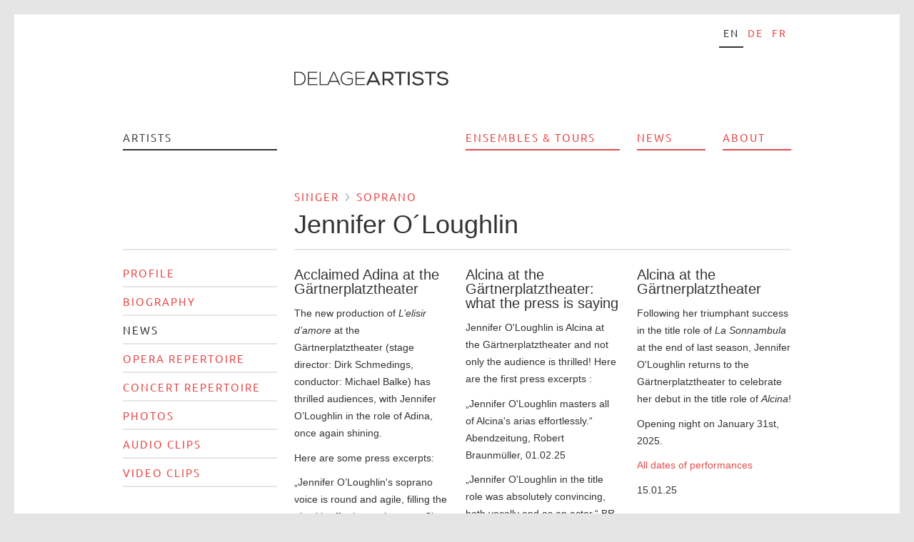

--- FILE ---
content_type: text/html; charset=utf-8
request_url: https://www.delage-artists.com/en/artist/jennifer-oloughlin/news/
body_size: 7740
content:


<!DOCTYPE html>
<html lang="en" class="no-js">
<head>
    <title>Delage Artists &raquo; Jennifer O´Loughlin, News</title>
    <meta charset="utf-8">
    <meta http-equiv="X-UA-Compatible" content="IE=edge,chrome=1">
    
    
    
    
        <meta name="description" lang="en" content="Hainzl Delage, Artists management">
        <meta name="keywords" lang="en" content="Artists, Management, Hainzl, Delage">
    
    
    
    <meta name="author" content="Laurent Delage">
    <meta name="viewport" content="width=device-width, initial-scale=1.0" />
    
    
        <link href="/static/css/screen.css?v=1" rel="stylesheet" type="text/css" />
    
    <link rel="stylesheet" href="https://cdn.plyr.io/3.6.12/plyr.css" />
    
        
        <script src="/static/js/libs/html5shiv.js"></script>
        
        <script src="/static/js/libs/jquery-1.8.3.min.js"></script>
        <script src="/static/js/libs/jquery-ui-1.9.2.custom.min.js"></script>
        
        <script src="/static/js/libs/modernizr.custom.js"></script>

	<!--	<script src="/static/js/countly.js"></script> -->
	<!-- countly version 22 -->
	<script type='text/javascript'>
	  //some default pre init
	  var Countly = Countly || {};
	  Countly.q = Countly.q || [];

	  //provide countly initialization parameters
	  Countly.app_key = 'b0e2f40d02d1d970cc398c5129bc29d0ce17a314';
	  Countly.url = 'https://countly.rwx.link';

	  Countly.q.push(['track_sessions']);
	  Countly.q.push(['track_pageview']);
	  Countly.q.push(['track_clicks']);
	  Countly.q.push(['track_scrolls']);
	  Countly.q.push(['track_errors']);
	  Countly.q.push(['track_links']);
	  Countly.q.push(['track_forms']);
	  Countly.q.push(['collect_from_forms']);

	  //load countly script asynchronously
	  (function() {
	    var cly = document.createElement('script'); cly.type = 'text/javascript';
	    cly.async = true;
	    //enter url of script here
	    cly.src = 'https://countly.rwx.link/sdk/web/countly.min.js';
	    //cly.src = '/static/js/countly.min.js';
	    cly.onload = function(){Countly.init()};
	    var s = document.getElementsByTagName('script')[0]; s.parentNode.insertBefore(cly, s);
	})();
	</script>

    
</head>

<body class="artists detail news en">
    <div class="page-border">
        <div id="wrapper" class="wrapper">
            <div id="main">
                
                
                    <div id="header" class="container g-all-c">
                        <nav id="navigation" class="g-d-16 g-m-6 g-all-l m-hide">
                            <h1 style="display: none">Navigation</h1>
                            
                            <div id="logo" class="left">
                                <a href="/en/"><span style="display:none">Home</span></a>
                            </div>
                            
                            <nav id="languages">
                                <h1 style="display: none">Available languages</h1>
                                <ul>
                                    
    
    
        
            <li class="en">
                <a href="/en/artist/jennifer-oloughlin/news/">en</a>
            </li>
        
    
        
            <li class="de">
                <a href="/de/kuenstler/jennifer-oloughlin/news/">de</a>
            </li>
        
    
        
            <li class="fr">
                <a href="/fr/artiste/jennifer-oloughlin/news/">fr</a>
            </li>
        
    

                                </ul>
                            </nav>
                            
                            <ul id="navigation-main" class="g-d-16">
                                <li class="artists g-d-4"><a href="/en/artists/">Artists</a></li>
                                <li class="home g-d-4"><a href="/en/">Hainzl &amp; Delage</a></li>
                                <li class="tours g-d-4"><a href="/en/tours/">Ensembles & Tours</a></li>
                                <li class="blog g-d-2"><a href="/en/news/">News</a></li>
                                <li class="agency g-d-2 g-all-l"><a href="/en/about/">About</a></li>
                            </ul>
                        </nav>
                        <nav id="mobile" class="g-m-6 g-all-l d-hide mobile-nav">
                            <div class="g-m-3">
                                <div id="mobile-logo" class="left">
                                    <a href="/en/"><span style="display:none">Home</span></a>
                                </div>
                            </div>
                            <div class="g-m-3 g-m-l">
                                <img src="/static/img/backgrounds/menu-icon.png" id="mobile-menu-toggle" width="40" height="40" class="float-right mobile-menu-toggle">
                            </div>
                            <div id="main-mobile-menu" class="g-m-3">
                                <div class="close-menu-btn">
                                    <img src="/static/img/sprites/close.png" height="24">
                                </div>
                                <ul class="g-m-6">
                                    <li class="artists g-m-6"><a href="/en/artists/">Artists</a>
                                    </li>
                                    <li class="tours g-m-6"><a
                                            href="/en/tours/">Ensembles & Tours</a></li>
                                    <li class="blog g-m-6"><a href="/en/news/">News</a></li>
                                    <li class="agency g-m-6 padding-bottom"><a
                                            href="/en/about/">About</a>
                                    </li>
                                </ul>
                                <ul class="mobile-langs g-m-6">
                                    
    
    
        
            <li class="en">
                <a href="/en/artist/jennifer-oloughlin/news/">en</a>
            </li>
        
    
        
            <li class="de">
                <a href="/de/kuenstler/jennifer-oloughlin/news/">de</a>
            </li>
        
    
        
            <li class="fr">
                <a href="/fr/artiste/jennifer-oloughlin/news/">fr</a>
            </li>
        
    

                                </ul>
                            </div>
                        </nav>
                    </div>
                
                
                <div id="content-container" class="container g-all-c">
                    
                    
    
<header id="content-title">
    <p class="pretitle">
        
            <a href="/en/artists/group/singer/" class="navigation">Singer</a><span class="arrow-separator"></span>
        
        <a href="/en/artists/group/soprano/" class="navigation">Soprano</a>
    </p>
    <h1>Jennifer O´Loughlin</h1>
</header>

                    
                    <div id="content" class="g-m-6">
    
<div class="g-d-4 g-m-6">
    <ul class="navigation-detail">
        <li><a href="/en/artist/jennifer-oloughlin/profile/" id="profile">Profile</a></li>
        
            <li><a href="/en/artist/jennifer-oloughlin/biography/" id="biography">Biography</a></li>
        
        
        
            <li><a href="/en/artist/jennifer-oloughlin/news/" id="news">News</a></li>
        
        
            <li><a href="/en/artist/jennifer-oloughlin/opera-repertoire/" id="opera-repertoire">Opera Repertoire</a></li>
        
        
            <li><a href="/en/artist/jennifer-oloughlin/concert-repertoire/" id="concert-repertoire">Concert Repertoire</a></li>
        
        
        
            <li><a href="/en/artist/jennifer-oloughlin/photos/" id="photos">Photos</a></li>
        
        
        
            <li><a href="/en/artist/jennifer-oloughlin/audio-clips/" id="audio">Audio Clips</a></li>
        
        
            <li><a href="/en/artist/jennifer-oloughlin/video-clips/" id="videos">Video Clips</a></li>
        
    </ul>
</div>

    
<section class="g-d-12 g-m-6 g-all-l">
    <span class="loading" style="display: none">&nbsp;</span>
    <header style="display: none"><h1>News</h1></header>
    
        <div class="g-d-12 g-m-6 g-all-l border-top m-no-border-top">
        <article class="box g-m-6 g-d-4">
            <header><h1><a href="/en/news/acclaimed-adina-gaertnerplatztheater/">Acclaimed Adina at the Gärtnerplatztheater</a></h1></header>
            
            <div class="typo-small"><p>The new production of <em>L&rsquo;elisir d&rsquo;amore</em> at the G&auml;rtnerplatztheater (stage director: Dirk Schmedings, conductor: Michael Balke) has thrilled audiences, with Jennifer O&rsquo;Loughlin in the role of Adina, once again shining.</p>
<p>Here are some press excerpts:&nbsp;</p>
<p>&bdquo;Jennifer O&rsquo;Loughlin's soprano voice is round and agile, filling the air with effortless coloratura. She only needs to touch the high notes to send them flying through the room like arrows.&ldquo; (S&uuml;ddeutsche Zeitung, 25 May 2025)</p>
<p>&bdquo;Jennifer O'Loughlin once again shone with her polished soprano tones. There is surely no role that this wonderful voice cannot bring to the stage perfectly in terms of technique and performance.&rsquo; (Mittelloge.de, 23 May 2025)</p>
<p>&bdquo;The evening is spectacular thanks to the soloists, who risk belcanto passion and do not hold back vocally at any point, above all Jennifer O'Loughlin as Adina and Matteo Ivan Ra&scaron;ić as Nemorino. It is rare to experience L'elisir d'amore in such a rousing, playful manner, with such infectious good humour.&ldquo; (BR-Klassik, 24 May 2025)</p>
<p>&bdquo;Jennifer O'Loughlin demonstrates that she is not only defending her reputation as the bel canto queen of the house, but is also capable of performing comedy.&ldquo; (Klassikinfo.de, 24 May 2025)&nbsp;</p>
<p>&bdquo;Jennifer O'Loughlin is now also singing with increasing intensity and impresses with her brilliant high notes.&ldquo; (Oper!, 29 May 2025)</p>
<p>&bdquo;Jennifer O'Loughlin gets to play the big soap opera diva here, building on her acclaimed Donizetti queens vocally. But you can tell she's also got a knack for comedy, especially at the botched engagement party, where she hits top form in a duet with Dulcamara.&ldquo; (M&uuml;nchner Merkur, 26 May 2025)</p>
<p>&bdquo;Jennifer O'Loughlin, the &bdquo;queen of all sad bel canto rulers&ldquo;, is allowed to be completely different this time: at the beginning, she can lounge seductively in a swimsuit under the lemon sun; in a fiery red, breathtakingly low-cut trouser suit (costumes by Frank Lichtenberg), she makes her desirable unattainability clear to Nemorino &ndash; and almost all men; in a white wedding dress, her jealousy of the rich heir and now universally desired Nemorino becomes apparent &ndash; and then a vocal-musical-dramatic interplay between feigned new contempt, suddenly awakened affection, and refusal to give in to mutually heightened longing in changing tones... externally, everything becomes so &bdquo;unbearable&ldquo; in their increasingly close proximity that when the long-awaited passionate kiss finally happens, a quiet sigh of relief can be heard from the audience &ndash; when does some thing like that happen in the theatre these days?!&rsquo; (nmz, 25 May 2025)</p>
<p>&bdquo;Jennifer O'Loughlin and Ivan Ra&scaron;ić made a captivating stage couple. Their coloratura performances received equally thunderous applause." (Bayerische Staatszeitung, May 30, 2025)</p>
<p>&bdquo;Blessed 80s! Back then, there were still spectacular Tina Turner manes like that of village dream girl Adina - soprano Jennifer O'Loughlin can shake them in this role to accompany her equally spectacular coloraturas.&ldquo; (Abendzeitung, 26.05.2025)</p>
<p>12.06.25</p></div>
        </article>
        
    
        
        <article class="box g-m-6 g-d-4">
            <header><h1><a href="/en/news/alcina-gaertnerplatztheater-press/">Alcina at the Gärtnerplatztheater: what the press is saying</a></h1></header>
            
            <div class="typo-small"><p>Jennifer O'Loughlin is Alcina at the G&auml;rtnerplatztheater and not only the audience is thrilled! Here are the first press excerpts :</p>
<p>&bdquo;Jennifer O'Loughlin masters all of Alcina's arias effortlessly.&ldquo; Abendzeitung, Robert Braunm&uuml;ller, 01.02.25</p>
<p>&bdquo;Jennifer O'Loughlin in the title role was absolutely convincing, both vocally and as an actor.&ldquo; BR-Klassik, Peter Jungblut, 01.02.25</p>
<p>&bdquo;Jennifer O'Loughlin in the title role and Sophie Rennert as Ruggiero are two excellent stylists who dare to express themselves both physically and vocally. Their great arias, whether charged with love, pain, despair or revenge, also become islands of enchantment for the audience.&ldquo; M&uuml;nchner Merkur, 03.02.25</p>
<p>&bdquo;What a glittering baroque festival at the Staatstheater am G&auml;rtnerplatz: only seven outstanding singers appear in George Frideric Handel's &lsquo;Alcina&rsquo;, almost all of them from the ensemble. First and foremost Jennifer O'Loughlin in the title role of the enchantress Alcina. What wonderful (pastel) colours she elicited from her lyric coloratura soprano, how enchanted her voice sounded in every phrase, how often she was able to sing beguilingly softly!&ldquo; S&uuml;ddeutsche Zeitung, Klaus Kalchschmid, 02.02.25</p>
<p>&bdquo;The magnificent Jennifer O'Loughlin as a furious interpreter of the title role&ldquo;. Donaukurier, Sabine Busch-Frank, 03.02.25</p>
<p>4 more performances on April 9, 13, 17 and 19, 2025</p>
<p><a href="/en/artist/jennifer-oloughlin/appearances/" target="_blank" class="internal">All dates of performances</a></p>
<p>26.02.25</p></div>
        </article>
        
    
        
        <article class="box g-m-6 g-d-4 g-all-l">
            <header><h1><a href="/en/news/alcina-at-gaertnerplatztheater/">Alcina at the Gärtnerplatztheater</a></h1></header>
            
            <div class="typo-small"><p>Following her triumphant success in the title role of <em>La Sonnambula</em> at the end of last season, Jennifer O'Loughlin returns to the G&auml;rtnerplatztheater to celebrate her debut in the title role of <em>Alcina</em>!</p>
<p>Opening night on January 31st, 2025.</p>
<p><a href="/en/artist/jennifer-oloughlin/appearances/" target="_blank" class="internal">All dates of performances</a></p>
<p>15.01.25</p></div>
        </article>
        </div><div class="g-d-12 g-all-l border-top">
    
        
        <article class="box g-m-6 g-d-4">
            <header><h1><a href="/en/news/queen-of-belcanto/">„Queen of belcanto“</a></h1></header>
            
            <div class="typo-small"><p>Every time she appears on stage, Jennifer O'Loughlin triggers stormy reactions of enthusiasm in the audience and rave reviews. Here's another review, about her Sonnambula at the close of last season:</p>
<p>&bdquo;The role of Sonnambula is a quintessential role for every lyric coloratura soprano, and Jennifer O&lsquo;Loughlin has embodied the role like few other sopranos. She shines with breathtaking coloratura and dramatic top notes that are clean and clear even at a glass-breaking height, only to plunge back into an enchanting piano. Her great prayer and the aria "Ah! se una volta solo&hellip; Gran Dio&hellip; Non credea mirarti", in which she forgives Elvino while sleep walking in the second act, can hardly be surpassed in terms of beauty and emotional depth. The sleepwalker&lsquo;s acting performance is also stupendous. Superlatives and comparisons with the great singers in the field don&rsquo;t really serve a purpose. But after this performance, it simply has to be said. The great Edita Gruberova has been described as the &bdquo;high priestess of belcanto&ldquo;, and O&lsquo;Loughlin is the &bdquo;queen of belcanto&ldquo; on this evening, to be mentioned in the same breath as Gruberova. The audience not only cheered after her arias, but also figuratively jumped up from their seats to lay at her feet for her first solo curtain call - something that is rarely seen today. A triumphant success for the likable American, who has been able to call herself a Bavarian Kammers&auml;ngerin since 2021&ldquo; (Andreas H. H&ouml;lscher, O-Ton, 03.07.24)</p>
<p>This season Jennifer O&rsquo;Loughlin will be performing Alcina (title role), Rosalinde (<em>Die Fledermaus</em>), Donna Anna (<em>Don Giovanni</em>) and Adina (<em>L&rsquo;elisir d&rsquo;amore</em>) at the G&auml;rtnerplatztheater.</p>
<p><a href="/en/artist/jennifer-oloughlin/appearances/" target="_blank" class="internal">All dates of performances</a></p>
<p>05.09.24</p></div>
        </article>
        
    
        
        <article class="box g-m-6 g-d-4">
            <header><h1><a href="/en/news/sonnambula-at-the-gaertnerplatz/">La Sonnambula at the Gärtnerplatztheater</a></h1></header>
            
            <div class="typo-small"><p>After performing at the G&auml;rtnerplatztheater (Munich) in recent weeks Contessa (<em>Le nozze di Figaro</em>), Leila (<em>Les p&ecirc;cheurs de perles</em>) and Frau Fluth (<em>Die lustigen Weiber von Windsor)</em>, Jennifer O'Loughlin will soon be appearing in the title role in the revival of <em>La sonnambula</em> at her home theatre.</p>
<p>Below are some press extracts about Jennifer's performance in the new production of <em>Die lustigen Weiber von Windsor</em> (Frau Fluth) at the G&auml;rtnerplatztheater:</p>
<p>&ldquo;Jennifer O'Loughlin is a delight as Frau Fluth, impressing with masterfully executed coloratura and a pure, simply beautiful belcanto timbre in all tonal and emotional registers.&rdquo; (Das Opernmagazin, Adele Bernhard, 03.05.24)</p>
<p>&bdquo;The fact that the performance doesn't just breeze along but still turns into a great evening is once again down to the superb ensemble of the G&auml;rtnerplatztheater, above all Jennifer O'Loughlin as Frau Fluth. Vocally ideally cast, with sparkling coloratura, powerful dynamics in the high notes and strong dramatic outbursts, she dominates the action both vocally and theatrically. Bold and cheeky, she pulls the strings, spins intrigues against Falstaff and her husband and has a charisma that is almost overwhelming. No one stands a chance against this woman.&rdquo; (O-Ton, Andreas H. H&ouml;lscher, 27.04.24)</p>
<p>&ldquo;Jennifer O'Loughlin as Frau Fluth lets her ideas fly through the G&auml;rtnerplatztheater with a rapidly vibrating, concentratedly twittering soprano voice&rdquo;. (S&uuml;ddeutsche Zeitung, Paul Sch&auml;ufele, 28.04.24)</p>
<p>&ldquo;Jennifer O'Loughlin as Frau Fluth seems to climb ever higher with every coloratura: up to an electrifying high E.&rdquo; (Abendzeitung, Michael Bastian Wei&szlig;, 29.04.24)</p>
<p>&ldquo;Jennifer O'Loughlin plays a high-spirited, temperamental Frau Fluth.&rdquo; (Merkur.de, Markus Thiel, 27.04.24)</p>
<p>&ldquo;Jennifer O'Loughlin, a resolute Frau Fluth with wonderful mousse-like coloratura and luminous top notes.&rdquo; (B&uuml;hne, Klaus Kalchschmid, 29.04.24)</p>
<p><a href="/en/artist/jennifer-oloughlin/appearances/" target="_blank" class="internal">All dates of performances</a></p>
<p>27.05.24</p></div>
        </article>
        
    
        
        <article class="box g-m-6 g-d-4 g-all-l">
            <header><h1><a href="/en/news/three-new-roles-leila-contessa-amina/">Three main roles: Leila, Contessa, Amina!</a></h1></header>
            
            <div class="typo-small"><p>A few weeks ago, Jennifer O'Loughlin caused a sensation as Leila in Bizet's <em>Les p&ecirc;cheurs de perles</em>, an ideal role for her, as reported eloquently by the Spanish magazine Mundoclasico:</p>
<p>Jennifer O'Loughlin is an ideal Leila. Her lyric soprano voice has great brilliance in the treble and sounds velvety and round in the middle. Articulation and phrasing are exquisite, the <em>messa di voce</em> emerges naturally and effortlessly. Equally beautifully she tackles a pianissimo that displays great vocal volume. Stylistically her musical and expressive configuration of this role is typical of bel canto, and quite rightly so, for in this opera one hears again and again reminiscences of Donizetti and Bellini overlaid with French sensuality". (Mundoclasico, 26.01.2024)</p>
<p>The Kammers&auml;ngerin of the G&auml;rtnerplatztheater will soon be performing two other ideal roles: Contessa in <em>Le nozze di Figaro</em> and Amina in <em>La Sonnambula</em>.</p>
<p><a href="/en/artist/jennifer-oloughlin/appearances/" target="_blank" class="internal">All dates of performances</a></p>
<p>08.02.2024</p></div>
        </article>
        </div><div class="g-d-12 g-all-l border-top">
    
        
        <article class="box g-m-6 g-d-4">
            <header><h1><a href="/en/news/welcome_JO/">Welcome!</a></h1></header>
            
            <div class="typo-small"><p>"The art of singing in its purest form" the cultural platform Online Merker summarized Jennifer O'Loughlin's highly acclaimed performance as <em>Luisa Miller</em> (title role) in a new-production of Verdi's masterpiece at the Munich G&auml;rtnerplatz Theatre having opened in May of this year.</p>
<p>The outstandingly successful member of the Munich G&auml;rtnerplatz Theatre was bestowed the title of a Bavarian Kammers&auml;ngerin in 2021. However, she has already also performed at the Bavarian State Opera, the Deutsche Oper am Rhein, the Vienna Staatsoper, the Th&eacute;&acirc;tre du Capitole de Toulouse, the Grand Th&eacute;&acirc;tre de Gen&egrave;ve, the Teatro Massimo in Palermo, at the New National Theater Tokyo as well as with the Salzburg and the Bregenz Festival and with the International George Enescu Festival in Bucharest. Her most important roles on opera-stage include Haendel&rsquo;s <em>Semele</em> (title role), Mozart&rsquo;s Constance (<em>The Abduction from the Seraglio</em>), Contessa (<em>Le Nozze di Figaro</em>) and Donna Anna (<em>Don Giovanni</em>), Donizetti&rsquo;s <em>Maria Stuarda</em> (title role) and <em>Anna Bolena</em> (title role), Bellini&rsquo;s Amina (<em>La Sonnambula</em>) as well as Verdi&rsquo;s <em>Luisa Miller</em> (title role) and Gilda (<em>Rigoletto</em>). Numerous others to follow!</p>
<p>Welcome to our artists&rsquo; roster, dear Jennifer O&rsquo;Loughlin!</p>
<p>30.08.23</p></div>
        </article>
        </div>
    
</section>

</div>
                </div>
            </div>
        </div>
        
        
            <div id="footer-wrapper" class="wrapper">
                <div class="container g-all-c footer-mobile">
                    <footer id="footer" class="l-4c">
                        <div class="g-m-6 g-d-4">
                            <a href="/en/imprint/">Imprint</a>
                        </div>
                        <div class="g-m-6 g-d-8 g-d-l">
                            <a href="/en/privacy/" class="d-hide">Data privacy protection</a>
                            <a href="/en/privacy/" class="float-right m-hide">Data privacy protection</a>
                        </div>
                    </footer>
                </div>
            </div>
        
    </div>
    <script type="text/javascript">
        $(document).ready(function() {
            // Tooltip
            $('a.tooltip').tooltip({
                position: {
                    my: "center top-17",
                    at: "center top-17",
                    using: function(position, feedback) {
                        $(this).css(position);
                        $("<div>")
                            .addClass("arrow")
                            .addClass(feedback.vertical)
                            .addClass(feedback.horizontal)
                            .appendTo(this);
                    }
                },
                show: {
                    effect: "fadeIn",
                    duration: 100
                },
                hide: {
                    effect: "fadeOut",
                    duration: 100
                }
            });
        });
    </script>
    <script>
        var _gaq = [['_setAccount', 'UA-11359045-1'], ['_trackPageview']];
        (function(d, t) {
            var g = d.createElement(t),
                s = d.getElementsByTagName(t)[0];
            g.async = true;
            g.src = ('https:' == location.protocol ? 'https://ssl' : 'http://www') + '.google-analytics.com/ga.js';
            s.parentNode.insertBefore(g, s);
        })(document, 'script');
    </script>
   <script type="text/javascript">
        $(document).ready(function() {
            $("#mobile-menu-toggle").click(() => {
              $('#main-mobile-menu').toggle()
            });
            $(".close-menu-btn").click(()=>{
              $('#main-mobile-menu').hide()
            })
        });
    </script>
    <script src="https://cdn.plyr.io/3.6.12/plyr.polyfilled.js"></script>
</body>

</html>


--- FILE ---
content_type: text/css
request_url: https://www.delage-artists.com/static/css/screen.css?v=1
body_size: 7163
content:
html,body,div,span,applet,object,iframe,h1,h2,h3,h4,h5,h6,p,blockquote,pre,a,abbr,acronym,address,big,cite,code,del,dfn,em,img,ins,kbd,q,s,samp,small,strike,strong,sub,sup,tt,var,b,u,i,center,dl,dt,dd,ol,ul,li,fieldset,form,label,legend,table,caption,tbody,tfoot,thead,tr,th,td,article,aside,canvas,details,embed,figure,figcaption,footer,header,hgroup,menu,nav,output,ruby,section,summary,time,mark,audio,video{margin:0;padding:0;border:0;font:inherit;font-size:100%;vertical-align:baseline}html{line-height:1}ol,ul{list-style:none}table{border-collapse:collapse;border-spacing:0}caption,th,td{text-align:left;font-weight:normal;vertical-align:middle}q,blockquote{quotes:none}q:before,q:after,blockquote:before,blockquote:after{content:"";content:none}a img{border:none}article,aside,details,figcaption,figure,footer,header,hgroup,main,menu,nav,section,summary{display:block}.sprites-sprite,.sprites-arrow-separator,.sprites-arrow_down,.sprites-arrow_up,.sprites-artist,.sprites-close,.sprites-download-indicator,.sprites-download,.sprites-ensemble,.sprites-external,.sprites-logo-center,.sprites-logo-left-8,.sprites-logo-left-small,.sprites-logo-left,.sprites-logo-right,.sprites-logo,.sprites-menu-icon,.sprites-next,.sprites-next_inactive,.sprites-prev,.sprites-prev_inactive,a.external,a.download,span.arrow-separator,ul.pagination li.prev a,ul.pagination li.prev.inactive,ul.pagination li.prev.inactive:hover,ul.pagination li.next a,ul.pagination li.next.inactive,ul.pagination li.next.inactive:hover{background-image:url('/static/img/sprites-s52556f289b.png');background-repeat:no-repeat}.sprites-arrow-separator{background-position:0 0}.sprites-arrow_down{background-position:0 -51px}.sprites-arrow_up{background-position:0 -139px}.sprites-artist{background-position:0 -227px}.sprites-close{background-position:0 -283px}.sprites-download-indicator{background-position:0 -371px}.sprites-download{background-position:0 -423px}.sprites-download:hover,.sprites-download.download-hover{background-position:0 -479px}.sprites-ensemble{background-position:0 -535px}.sprites-external{background-position:0 -591px}.sprites-external:hover,.sprites-external.external-hover{background-position:0 -647px}.sprites-logo-center{background-position:-126px -703px}.sprites-logo-left-8{background-position:0 -775px}.sprites-logo-left-small{background-position:0 -895px}.sprites-logo-left{background-position:0 -962px}.sprites-logo-right{background-position:-252px -1040px}.sprites-logo{background-position:0 -1112px}.sprites-menu-icon{background-position:0 -1199px}.sprites-next{background-position:0 -1403px}.sprites-next:hover,.sprites-next.next-hover{background-position:0 -1494px}.sprites-next_inactive{background-position:0 -1585px}.sprites-prev{background-position:0 -1676px}.sprites-prev:hover,.sprites-prev.prev-hover{background-position:0 -1767px}.sprites-prev_inactive{background-position:0 -1858px}html{font-size:16px;line-height:24px}.g-d-c,.g-all-c{margin:0 auto;*zoom:1;width:936px}.g-d-c:after,.g-all-c:after{content:"";display:table;clear:both}.g-d-prepend0{padding-left:0px !important}.g-d-append0{padding-right:0px !important}.g-d-push0{position:relative;margin-left:0px !important;margin-right:0px !important;margin-top:0;margin-bottom:0}.g-d-pull0{position:relative;margin-left:24px !important}.g-d-prepend1{padding-left:60px !important}.g-d-append1{padding-right:60px !important}.g-d-push1{position:relative;margin-left:60px !important;margin-right:-60px !important;margin-top:0;margin-bottom:0}.g-d-pull1{position:relative;margin-left:-36px !important}.g-d-prepend2{padding-left:120px !important}.g-d-append2{padding-right:120px !important}.g-d-push2{position:relative;margin-left:120px !important;margin-right:-120px !important;margin-top:0;margin-bottom:0}.g-d-pull2{position:relative;margin-left:-96px !important}.g-d-prepend3{padding-left:180px !important}.g-d-append3{padding-right:180px !important}.g-d-push3{position:relative;margin-left:180px !important;margin-right:-180px !important;margin-top:0;margin-bottom:0}.g-d-pull3{position:relative;margin-left:-156px !important}.g-d-prepend4{padding-left:240px !important}.g-d-append4{padding-right:240px !important}.g-d-push4,#header #logo,#content-title,#footer{position:relative;margin-left:240px !important;margin-right:-240px !important;margin-top:0;margin-bottom:0}.g-d-pull4{position:relative;margin-left:-216px !important}.g-d-prepend5{padding-left:300px !important}.g-d-append5{padding-right:300px !important}.g-d-push5{position:relative;margin-left:300px !important;margin-right:-300px !important;margin-top:0;margin-bottom:0}.g-d-pull5{position:relative;margin-left:-276px !important}.g-d-prepend6{padding-left:360px !important}.g-d-append6{padding-right:360px !important}.g-d-push6{position:relative;margin-left:360px !important;margin-right:-360px !important;margin-top:0;margin-bottom:0}.g-d-pull6{position:relative;margin-left:-336px !important}.g-d-prepend7{padding-left:420px !important}.g-d-append7{padding-right:420px !important}.g-d-push7{position:relative;margin-left:420px !important;margin-right:-420px !important;margin-top:0;margin-bottom:0}.g-d-pull7{position:relative;margin-left:-396px !important}.g-d-prepend8{padding-left:480px !important}.g-d-append8{padding-right:480px !important}.g-d-push8{position:relative;margin-left:480px !important;margin-right:-480px !important;margin-top:0;margin-bottom:0}.g-d-pull8{position:relative;margin-left:-456px !important}.g-d-prepend9{padding-left:540px !important}.g-d-append9{padding-right:540px !important}.g-d-push9{position:relative;margin-left:540px !important;margin-right:-540px !important;margin-top:0;margin-bottom:0}.g-d-pull9{position:relative;margin-left:-516px !important}.g-d-prepend10{padding-left:600px !important}.g-d-append10{padding-right:600px !important}.g-d-push10{position:relative;margin-left:600px !important;margin-right:-600px !important;margin-top:0;margin-bottom:0}.g-d-pull10{position:relative;margin-left:-576px !important}.g-d-prepend11{padding-left:660px !important}.g-d-append11{padding-right:660px !important}.g-d-push11{position:relative;margin-left:660px !important;margin-right:-660px !important;margin-top:0;margin-bottom:0}.g-d-pull11{position:relative;margin-left:-636px !important}.g-d-prepend12{padding-left:720px !important}.g-d-append12{padding-right:720px !important}.g-d-push12{position:relative;margin-left:720px !important;margin-right:-720px !important;margin-top:0;margin-bottom:0}.g-d-pull12{position:relative;margin-left:-696px !important}.g-d-prepend13{padding-left:780px !important}.g-d-append13{padding-right:780px !important}.g-d-push13{position:relative;margin-left:780px !important;margin-right:-780px !important;margin-top:0;margin-bottom:0}.g-d-pull13{position:relative;margin-left:-756px !important}.g-d-prepend14{padding-left:840px !important}.g-d-append14{padding-right:840px !important}.g-d-push14{position:relative;margin-left:840px !important;margin-right:-840px !important;margin-top:0;margin-bottom:0}.g-d-pull14{position:relative;margin-left:-816px !important}.g-d-prepend15{padding-left:900px !important}.g-d-append15{padding-right:900px !important}.g-d-push15{position:relative;margin-left:900px !important;margin-right:-900px !important;margin-top:0;margin-bottom:0}.g-d-pull15{position:relative;margin-left:-876px !important}.g-d-prepend16{padding-left:960px !important}.g-d-append16{padding-right:960px !important}.g-d-push16{position:relative;margin-left:960px !important;margin-right:-960px !important;margin-top:0;margin-bottom:0}.g-d-pull16{position:relative;margin-left:-936px !important}.g-d-0{float:left;*zoom:1;margin-right:24px;width:-24px;clear:none}.g-d-0:after{content:"";display:table;clear:both}.g-d-1{float:left;*zoom:1;margin-right:24px;width:36px;clear:none}.g-d-1:after{content:"";display:table;clear:both}.g-d-2{float:left;*zoom:1;margin-right:24px;width:96px;clear:none}.g-d-2:after{content:"";display:table;clear:both}.g-d-3{float:left;*zoom:1;margin-right:24px;width:156px;clear:none}.g-d-3:after{content:"";display:table;clear:both}.g-d-4,nav#languages,ul.navigation-detail,#header #logo{float:left;*zoom:1;margin-right:24px;width:216px;clear:none}.g-d-4:after,nav#languages:after,ul.navigation-detail:after,#header #logo:after{content:"";display:table;clear:both}.g-d-5{float:left;*zoom:1;margin-right:24px;width:276px;clear:none}.g-d-5:after{content:"";display:table;clear:both}.g-d-6{float:left;*zoom:1;margin-right:24px;width:336px;clear:none}.g-d-6:after{content:"";display:table;clear:both}.g-d-7{float:left;*zoom:1;margin-right:24px;width:396px;clear:none}.g-d-7:after{content:"";display:table;clear:both}.g-d-8{float:left;*zoom:1;margin-right:24px;width:456px;clear:none}.g-d-8:after{content:"";display:table;clear:both}.g-d-9{float:left;*zoom:1;margin-right:24px;width:516px;clear:none}.g-d-9:after{content:"";display:table;clear:both}.g-d-10{float:left;*zoom:1;margin-right:24px;width:576px;clear:none}.g-d-10:after{content:"";display:table;clear:both}.g-d-11{float:left;*zoom:1;margin-right:24px;width:636px;clear:none}.g-d-11:after{content:"";display:table;clear:both}.g-d-12,#content-title,#footer{float:left;*zoom:1;margin-right:24px;width:696px;clear:none}.g-d-12:after,#content-title:after,#footer:after{content:"";display:table;clear:both}.g-d-13{float:left;*zoom:1;margin-right:24px;width:756px;clear:none}.g-d-13:after{content:"";display:table;clear:both}.g-d-14{float:left;*zoom:1;margin-right:24px;width:816px;clear:none}.g-d-14:after{content:"";display:table;clear:both}.g-d-15{float:left;*zoom:1;margin-right:24px;width:876px;clear:none}.g-d-15:after{content:"";display:table;clear:both}.g-d-16,#content{float:left;*zoom:1;margin-left:0 !important;margin-right:0 !important;clear:both;width:936px;clear:none}.g-d-16:after,#content:after{content:"";display:table;clear:both}.g-d-f{margin-left:0;margin-right:24px;clear:left}.g-d-l,.g-all-l,nav#languages{margin-right:24px !important}.g-d-l,.g-all-l,nav#languages{margin-right:0 !important}*[class$="hide"]{display:block}a[class$="hide"],abbr[class$="hide"],acronym[class$="hide"],audio[class$="hide"],b[class$="hide"],basefont[class$="hide"],bdo[class$="hide"],big[class$="hide"],br[class$="hide"],canvas[class$="hide"],cite[class$="hide"],code[class$="hide"],command[class$="hide"],datalist[class$="hide"],dfn[class$="hide"],em[class$="hide"],embed[class$="hide"],font[class$="hide"],i[class$="hide"],img[class$="hide"],input[class$="hide"],keygen[class$="hide"],kbd[class$="hide"],label[class$="hide"],mark[class$="hide"],meter[class$="hide"],output[class$="hide"],progress[class$="hide"],q[class$="hide"],rp[class$="hide"],rt[class$="hide"],ruby[class$="hide"],s[class$="hide"],samp[class$="hide"],select[class$="hide"],small[class$="hide"],span[class$="hide"],strike[class$="hide"],strong[class$="hide"],sub[class$="hide"],sup[class$="hide"],textarea[class$="hide"],time[class$="hide"],tt[class$="hide"],u[class$="hide"],var[class$="hide"],video[class$="hide"],wbr[class$="hide"]{display:inline}*[class$="show"]{display:none}.d-hide{display:none !important}.d-show{display:block !important}a.d-show,abbr.d-show,acronym.d-show,audio.d-show,b.d-show,basefont.d-show,bdo.d-show,big.d-show,br.d-show,canvas.d-show,cite.d-show,code.d-show,command.d-show,datalist.d-show,dfn.d-show,em.d-show,embed.d-show,font.d-show,i.d-show,img.d-show,input.d-show,keygen.d-show,kbd.d-show,label.d-show,mark.d-show,meter.d-show,output.d-show,progress.d-show,q.d-show,rp.d-show,rt.d-show,ruby.d-show,s.d-show,samp.d-show,select.d-show,small.d-show,span.d-show,strike.d-show,strong.d-show,sub.d-show,sup.d-show,textarea.d-show,time.d-show,tt.d-show,u.d-show,var.d-show,video.d-show,wbr.d-show{display:inline !important}@media screen and (min-width: 0) and (max-width: 479px){html{font-size:14px;line-height:24px}.g-m-c,.g-all-c{margin:0 auto;*zoom:1;width:100%}.g-m-c:after,.g-all-c:after{content:"";display:table;clear:both}.g-m-prepend0{padding-left:0% !important}.g-m-append0{padding-right:0% !important}.g-m-push0,#content-title,#footer{position:relative;margin-left:0% !important;margin-right:0% !important;margin-top:0;margin-bottom:0}.g-m-pull0{position:relative;margin-left:5% !important}.g-m-prepend1{padding-left:17.5% !important}.g-m-append1{padding-right:17.5% !important}.g-m-push1{position:relative;margin-left:17.5% !important;margin-right:-17.5% !important;margin-top:0;margin-bottom:0}.g-m-pull1{position:relative;margin-left:-12.5% !important}.g-m-prepend2{padding-left:35% !important}.g-m-append2{padding-right:35% !important}.g-m-push2{position:relative;margin-left:35% !important;margin-right:-35% !important;margin-top:0;margin-bottom:0}.g-m-pull2{position:relative;margin-left:-30% !important}.g-m-prepend3{padding-left:52.5% !important}.g-m-append3{padding-right:52.5% !important}.g-m-push3{position:relative;margin-left:52.5% !important;margin-right:-52.5% !important;margin-top:0;margin-bottom:0}.g-m-pull3{position:relative;margin-left:-47.5% !important}.g-m-prepend4{padding-left:70% !important}.g-m-append4{padding-right:70% !important}.g-m-push4{position:relative;margin-left:70% !important;margin-right:-70% !important;margin-top:0;margin-bottom:0}.g-m-pull4{position:relative;margin-left:-65% !important}.g-m-prepend6{padding-left:105% !important}.g-m-append6{padding-right:105% !important}.g-m-push6{position:relative;margin-left:105% !important;margin-right:-105% !important;margin-top:0;margin-bottom:0}.g-m-pull6{position:relative;margin-left:-100% !important}.g-m-0{float:left;*zoom:1;margin-right:5%;width:-5%;clear:none}.g-m-0:after{content:"";display:table;clear:both}.g-m-1{float:left;*zoom:1;margin-right:5%;width:12.5%;clear:none}.g-m-1:after{content:"";display:table;clear:both}.g-m-2{float:left;*zoom:1;margin-right:5%;width:30%;clear:none}.g-m-2:after{content:"";display:table;clear:both}.g-m-3{float:left;*zoom:1;margin-right:5%;width:47.5%;clear:none}.g-m-3:after{content:"";display:table;clear:both}.g-m-4{float:left;*zoom:1;margin-right:5%;width:65%;clear:none}.g-m-4:after{content:"";display:table;clear:both}.g-m-6,#content,#content-title,#footer{float:left;*zoom:1;margin-left:0 !important;margin-right:0 !important;clear:both;width:100%;clear:none}.g-m-6:after,#content:after,#content-title:after,#footer:after{content:"";display:table;clear:both}.g-m-f{margin-left:0;margin-right:5%;clear:left}.g-d-l,.g-all-l,nav#languages{margin-right:5% !important}.g-m-l,.g-all-l,nav#languages{margin-right:0 !important}html{-webkit-text-size-adjust:none}.m-show,.d-hide{display:block !important}.m-hide,.d-show{display:none !important}.m-full-img{width:100%;height:100%}a.d-show,abbr.d-show,acronym.d-show,audio.d-show,b.d-show,basefont.d-show,bdo.d-show,big.d-show,br.d-show,canvas.d-show,cite.d-show,code.d-show,command.d-show,datalist.d-show,dfn.d-show,em.d-show,embed.d-show,font.d-show,i.d-show,img.d-show,input.d-show,keygen.d-show,kbd.d-show,label.d-show,mark.d-show,meter.d-show,output.d-show,progress.d-show,q.d-show,rp.d-show,rt.d-show,ruby.d-show,s.d-show,samp.d-show,select.d-show,small.d-show,span.d-show,strike.d-show,strong.d-show,sub.d-show,sup.d-show,textarea.d-show,time.d-show,tt.d-show,u.d-show,var.d-show,video.d-show,wbr.d-show{display:none !important}a.m-show,a.d-hide,abbr.m-show,abbr.d-hide,acronym.m-show,acronym.d-hide,audio.m-show,audio.d-hide,b.m-show,b.d-hide,basefont.m-show,basefont.d-hide,bdo.m-show,bdo.d-hide,big.m-show,big.d-hide,br.m-show,br.d-hide,canvas.m-show,canvas.d-hide,cite.m-show,cite.d-hide,code.m-show,code.d-hide,command.m-show,command.d-hide,datalist.m-show,datalist.d-hide,dfn.m-show,dfn.d-hide,em.m-show,em.d-hide,embed.m-show,embed.d-hide,font.m-show,font.d-hide,i.m-show,i.d-hide,img.m-show,img.d-hide,input.m-show,input.d-hide,keygen.m-show,keygen.d-hide,kbd.m-show,kbd.d-hide,label.m-show,label.d-hide,mark.m-show,mark.d-hide,meter.m-show,meter.d-hide,output.m-show,output.d-hide,progress.m-show,progress.d-hide,q.m-show,q.d-hide,rp.m-show,rp.d-hide,rt.m-show,rt.d-hide,ruby.m-show,ruby.d-hide,s.m-show,s.d-hide,samp.m-show,samp.d-hide,select.m-show,select.d-hide,small.m-show,small.d-hide,span.m-show,span.d-hide,strike.m-show,strike.d-hide,strong.m-show,strong.d-hide,sub.m-show,sub.d-hide,sup.m-show,sup.d-hide,textarea.m-show,textarea.d-hide,time.m-show,time.d-hide,tt.m-show,tt.d-hide,u.m-show,u.d-hide,var.m-show,var.d-hide,video.m-show,video.d-hide,wbr.m-show,wbr.d-hide{display:inline !important}.m-no-border-top{border-top:none !important}.m-no-border-bottom{border-bottom:none !important}.m-border-bottom{border-bottom:2px solid #e5e5e5}.m-font12{font-size:0.86em !important}.m-no-padding{padding:0 !important}.m-no-margin{margin:0 !important}.m-box{padding:30px 0 24px !important}.m-no-padding-bottom{padding-bottom:0 !important}body{background:#fff !important}div.page-border{margin:0 !important}}.g-base-c{margin:0 auto;*zoom:1}.g-base-c:after{content:"";display:table;clear:both}@font-face{font-family:'Ubuntu-Regular';src:url("/static/fonts/Ubuntu-R.ttf") format("truetype");font-weight:normal;font-style:normal}.font-family-default,body{font-family:Helvetica,Arial,sans-serif !important}.font-family-navigation,a.group,a.navigation,#footer a,ul#navigation-main li a,ul.navigation-detail,nav#languages ul li a{font-family:"Ubuntu-Regular",Helvetica,Arial,sans-serif;letter-spacing:2px;text-transform:uppercase;font-size:.9375em;line-height:1.6em}.font-family-headings,h1,.h1,h2,.h2,h3,.h3,article>header>h1,article>div>header>h1,article>header>.h1,article>div>header>.h1,article.box.image h1,h4,.h4{font-family:Helvetica,Arial,sans-serif;font-weight:normal}.font-weight-bold,b,strong{font-weight:bold}.typo-small,p.debut-date,sup,#content-title p.pretitle a{font-size:.875em;line-height:1.71429em}.typo-mini,a.group,#content-title a.navigation,#footer a,nav#languages ul li a,ul.navigation-detail>li ul li>a{font-size:.875em;line-height:1.71429em}.border-top,ul.navigation-detail,#footer{border-top:2px solid #e5e5e5}.border-bottom,body.de nav#languages ul li.de a,body.en nav#languages ul li.en a,body.fr nav#languages ul li.fr a,body.de .mobile-langs li.de a,body.en .mobile-langs li.en a,body.fr .mobile-langs li.fr a,ul.navigation-detail>li{border-bottom:2px solid #e5e5e5}.no-margin-top{margin-top:0 !important}.no-margin-bottom{margin-bottom:0 !important}.margin-bottom{margin-bottom:12px !important}.padding-top{padding-top:12px !important}.padding-bottom{padding-bottom:12px !important}h1.section-header,section>header>h1,section>div>header>h1,.h1.section-header,section>header>.h1,section>div>header>.h1,ul.pagination li.pages{margin:1.2em 0;font-size:1.25em;line-height:1em}@media screen and (max-width: 479px){h1.section-header,section>header>h1,section>div>header>h1,.h1.section-header,section>header>.h1,section>div>header>.h1,ul.pagination li.pages{margin:14px 0}}h1,.h1{margin:1em 0 0.5em;margin:12px 0;font-size:2.25em;line-height:1em}h1.section-header,section>header>h1,section>div>header>h1,.h1.section-header,section>header>.h1,section>div>header>.h1{text-transform:uppercase}@media screen and (max-width: 479px){h1,.h1{font-size:2.2em}}h2,.h2{margin:1em 0;margin:12px 0;font-size:1.5em;line-height:1em}h3,.h3,article>header>h1,article>div>header>h1,article>header>.h1,article>div>header>.h1,article.box.image h1{margin:1.2em 0;margin:12px 0;font-size:1.25em;line-height:1em}h4,.h4{margin:1em 0;margin:12px 0;font-size:1.15em;line-height:1.5em}p,ul,ol,pre{padding:0;margin-top:0.75em;margin-bottom:0.75em}section#footer p,section#footer ul,section#footer ol,section#footer pre{color:#999}.rte p{margin-top:1.5em;margin-bottom:1.5em;text-align:justify}@media screen and (max-width: 479px){.rte p{margin:0}}p.debut-date{position:relative;display:block;float:right;margin:0 !important;padding:8px 12px 1px 0;height:26px;border-right:4px solid #e54b4b}img{display:block;margin:0;padding:0}a.group span,a.navigation span,ul.navigation-detail a span{font-size:1.15em}a.group{color:#e54b4b}a.group:hover{color:#333}a{text-decoration:none;outline:0;color:#e54b4b}a:hover{color:#444}a.quiet{color:#bbb}a.quiet:hover{color:#e54b4b}a.external{padding-left:18px;background-position:0 -591px}a.external:hover,a.external.external-hover{background-position:0 -647px}a.download{padding-left:18px;background-position:0 -423px}a.download:hover,a.download.download-hover{background-position:0 -479px}a.navigation{font-size:15px !important}#footer a{color:#bbb}#footer a:hover{color:#e54b4b}em{font-style:italic !important}sup{position:relative;top:-5px}.quiet{color:#bbb}.align-right{text-align:right !important}.float-right{float:right !important}span.arrow-separator{display:inline-block;margin:0 4px 0 9px;width:7px;height:11px;background-position:0 0}ul#navigation-main li a{padding:0.75em 12px 4px 0;color:#e54b4b;border-bottom:2px solid #e54b4b}ul#navigation-main li a:hover{color:#444;border-bottom-color:#333}body.artists ul#navigation-main li.artists a,body.agency ul#navigation-main li.agency a,body.tours ul#navigation-main li.tours a,body.blog ul#navigation-main li.blog a,body.contact ul#navigation-main li.contact a{color:#444;border-bottom-color:#333}ul#navigation-main{margin:2em 0 0;position:relative;float:left;background:transparent url("/static/img/backgrounds/navigation-gradient.png") 0 100% repeat-x}ul#navigation-main li{position:relative;display:inline-block}ul#navigation-main li a{display:block}ul#navigation-main li.home a{visibility:hidden;color:#fff;border-bottom-color:#fff}#wrapper.header-fixed ul#navigation-main li.home a{color:#333}ul#navigation-main li ul{margin:0}ul#navigation-main li ul li{margin-left:12px}ul#navigation-main li ul li:first-child{margin-left:0}nav#languages ul li a{display:block;padding:1em 6px 0.5em}nav#languages ul li a:hover{color:#444}body.de nav#languages ul li.de a,body.en nav#languages ul li.en a,body.fr nav#languages ul li.fr a,body.de .mobile-langs li.de a,body.en .mobile-langs li.en a,body.fr .mobile-langs li.fr a{color:#333;border-bottom-color:#333 !important}nav#languages{position:relative;float:right;*zoom:1}nav#languages:after{content:"\0020";display:block;height:0;clear:both;overflow:hidden;visibility:hidden}nav#languages ul{margin:0;padding:0;border:0;overflow:hidden;*zoom:1;position:relative;float:right}nav#languages ul li{list-style-image:none;list-style-type:none;margin-left:0;white-space:nowrap;float:left;padding-left:0;padding-right:0}nav#languages ul li:first-child{padding-left:0}nav#languages ul li:last-child{padding-right:0}nav#languages ul li.last{padding-right:0}.nav-mobile{width:96% !important;position:absolute;text-transform:uppercase;background-color:white;border:2px solid #e54b4b !important;padding-left:5px;padding-right:5px}.nav-mobile li{border-top:none !important;border-bottom:none !important}.nav-mobile .arrow-down{display:none}.nav-menu-mobile{border-bottom:none !important;display:none;z-index:400}#main-mobile-menu{position:absolute;display:none;right:24px;padding:10px;background-color:white;z-index:400;text-transform:uppercase;-webkit-box-shadow:1px 5px 10px 1px rgba(0,0,0,0.67);box-shadow:1px 5px 10px 1px rgba(0,0,0,0.67)}.mobile-langs{margin-bottom:0}.mobile-langs li{display:inline;padding-right:5px;text-transform:uppercase}ul.navigation-detail{padding:7px 12px 2px 0;color:#e54b4b}ul.navigation-detail:hover{color:#444}.nav-mobile .selected>a,li.selected ul.navigation-detail a,body.artists.profile ul.navigation-detail a#profile,body.biography ul.navigation-detail a#biography,body.appearances ul.navigation-detail a#appearances,body.opera-repertoire ul.navigation-detail a#opera-repertoire,body.concert-repertoire ul.navigation-detail a#concert-repertoire,body.discography ul.navigation-detail a#discography,body.audio ul.navigation-detail a#audio,body.videos ul.navigation-detail a#videos,body.photos ul.navigation-detail a#photos,body.projects ul.navigation-detail a#projects,body.news ul.navigation-detail a#news,body.manager-0 ul.navigation-detail a#manager-0,body.manager-1 ul.navigation-detail a#manager-1,body.contact ul.navigation-detail a#contact-link,body.manager-2 ul.navigation-detail a#manager-2,ul.navigation-detail>li.selected>a,ul.navigation-detail>li ul li.selected a{color:#333}@media screen and (max-width: 479px){ul.navigation-detail{width:100%;padding-top:22px !important}ul.navigation-detail a,ul.navigation-detail li{display:inline !important;border-bottom:none !important}ul.navigation-detail a{padding-right:4px !important}ul.navigation-detail li{border-right:1px solid #e54b4b}ul.navigation-detail li:last-child{border-right:none}}ul.navigation-detail{margin:0;padding:0.75em 0 0}ul.navigation-detail a{margin-bottom:1px;padding:8px 12px 5px 0;display:block}ul.navigation-detail>li:first-child{border-top:0}ul.navigation-detail>li ul li{border-top:1px dashed #e5e5e5}ul.navigation-detail>li ul li>a{font-weight:normal !important}ul.navigation-detail ul{margin:0}ul.navigation-detail ul li{border-top:0}ul.pagination{margin:12px 0 0}.box ul.pagination{margin:-12px 0 0}ul.pagination li{position:relative;z-index:300;float:left;margin-right:4px;padding-bottom:12px}ul.pagination li.prev,ul.pagination li.next{width:51px;height:51px;border-bottom:2px solid #e5e5e5;-moz-transition-property:background;-o-transition-property:background;-webkit-transition-property:background;transition-property:background;-moz-transition-duration:0.1s;-o-transition-duration:0.1s;-webkit-transition-duration:0.1s;transition-duration:0.1s}@media screen and (max-width: 479px){ul.pagination li.prev,ul.pagination li.next{width:32px;height:32px}}ul.pagination li.prev a,ul.pagination li.next a{display:block;width:100%;height:51px;background-color:#fff}ul.pagination li.prev a{background-position:0 -1676px}ul.pagination li.prev a:hover,ul.pagination li.prev a.prev-hover{background-position:0 -1767px}ul.pagination li.prev.inactive,ul.pagination li.prev.inactive:hover{background-position:0 -1858px}ul.pagination li.next a{background-position:0 -1403px}ul.pagination li.next a:hover,ul.pagination li.next a.next-hover{background-position:0 -1494px}ul.pagination li.next.inactive,ul.pagination li.next.inactive:hover{background-position:0 -1585px}ul.pagination li.pages{width:106px;height:33px;text-align:right;margin:0 !important;padding-top:18px;color:#bbb;border-bottom:2px solid #e5e5e5}ul.pagination li.pages .current-page{font-weight:bold}@media screen and (max-width: 479px){ul.pagination-photos{position:absolute;top:15px;right:0}ul.pagination-photos li.prev a,ul.pagination-photos li.next a{background-color:unset}ul.pagination-photos li.prev,ul.pagination-photos li.next{border-bottom:none}.mobile-pages-photos{position:absolute;bottom:5px;right:10px}ul.pagination-blog{display:inline !important}ul.pagination-blog li{margin-top:-9px}ul.pagination-blog li.prev a,ul.pagination-blog li.next a{background-color:unset}ul.pagination-blog .pages-blog{margin-top:-3px}.blog-title h1{float:left;padding-right:10px !important;padding-bottom:12px !important}}ul.thumbnails li{margin-bottom:4px;width:51px;height:51px;text-align:center;background:#e5e5e5}ul.thumbnails li img{font-size:0;line-height:0;width:51px;height:51px}ul.thumbnails li a{display:block;filter:progid:DXImageTransform.Microsoft.Alpha(Opacity=33);opacity:.33}ul.thumbnails li a:hover{filter:progid:DXImageTransform.Microsoft.Alpha(enabled=false);opacity:1}ul.thumbnails li.selected a{filter:progid:DXImageTransform.Microsoft.Alpha(enabled=false);opacity:1}ul.thumbnails li.selected img{width:51px;height:51px}span.loading{position:absolute;z-index:1000;right:0;top:0;display:block;margin:0;padding:13px 12px 12px;width:26px;height:26px;background:#fff url("/static/img/backgrounds/loading.gif") right top no-repeat scroll}ul.artists-mosaic{position:relative;float:none;clear:both;width:100%;margin:24px 0;background:url("/static/img/backgrounds/artists-mosaic.png") 0 0 repeat scroll;*zoom:1}ul.artists-mosaic:after{content:"\0020";display:block;height:0;clear:both;overflow:hidden;visibility:hidden}ul.artists-mosaic li{position:relative;float:left;margin:0 2px 2px 0}@media screen and (max-width: 479px){ul.artists-mosaic{background:none;margin-top:10px}ul.artists-mosaic li{margin-right:0.5%;width:33%}}div.box,section.box,article.box{padding:24px 0 24px}div.box>:first-child,div.box>:first-child>:first-child,section.box>:first-child,section.box>:first-child>:first-child,article.box>:first-child,article.box>:first-child>:first-child{margin-top:0 !important}div.box div.image,section.box div.image,article.box div.image{margin-top:0;position:relative;margin-bottom:16px}div.box.listing,section.box.listing,article.box.listing{padding-bottom:0}div.box.listing h1,section.box.listing h1,article.box.listing h1{margin-bottom:0.5em}div.box.listing p,section.box.listing p,article.box.listing p{margin-top:0.75em;margin-bottom:0.75em}div.box.listing .row,section.box.listing .row,article.box.listing .row{margin-bottom:2px;background:#eee}div.box.listing .row p,section.box.listing .row p,article.box.listing .row p{margin:7px 0 4px}div.box.listing .row.debut,section.box.listing .row.debut,article.box.listing .row.debut{background:#e6e6e6}article.box p.pretitle{margin-top:0;margin-bottom:0}article.box h1 a{color:#333}article.box h1 a:hover{color:#e54b4b}article.box.image h1{margin-top:0.21em !important}article.box.audio p.image{margin-bottom:0}article.box.audio div.audio-player{margin-top:2px;margin-bottom:1.5em}article.box.audio div.audio-player .mejs-container{-moz-border-radius:0;-webkit-border-radius:0;border-radius:0}@media screen and (max-width: 479px){article.box,section.box{padding:24px 0 0}}header.clearafter+*{position:relative;float:none;clear:both}@media screen and (max-width: 479px){.appearances .date{text-align:left !important}.appearances .row p{margin:0 !important;padding-left:6px}}@media screen and (max-width: 479px){.more-btn{margin-left:auto;margin-right:auto;width:25%;display:block !important;border:1px solid #ccc;height:33px;color:#ccc;padding-left:45px;padding-top:5px}}@media screen and (min-width: 480px){.d-font28{font-size:28px}}@media screen and (max-width: 479px){.contact-info{padding-top:15px}.m-font-index{font-size:1.5em}}.mejs-container{position:relative;font-family:Helvetica, Arial;color:#333;text-align:left;vertical-align:top;text-indent:0;-moz-border-radius:5px;-webkit-border-radius:5px;border-radius:5px;background:#eee}.me-plugin{position:absolute}.mejs-embed,.mejs-embed body{margin:0;padding:0;width:100%;height:100%;background:#eee;overflow:hidden}.mejs-background{position:absolute;top:0;left:0}.mejs-mediaelement{position:absolute;top:0;left:0;width:100%;height:100%}.mejs-container .mejs-controls{position:absolute;background:none;list-style-type:none;margin:0;padding:0;bottom:0;left:0;width:100%;height:33px}.mejs-container .mejs-controls div{list-style-type:none;display:block;float:left;margin:0;padding:0;width:26px;height:33px;font-size:11px;line-height:11px;background:0;border:0;outline:0}.mejs-controls .mejs-button button{position:absolute;margin:7px 5px;padding:0;width:16px;height:16px;display:block;font-size:0;line-height:0;text-decoration:none;border:0;outline:0;background:transparent url(/static/img/mediaelements/mediaelements.svg) no-repeat;cursor:pointer}.no-svg .mejs-controls .mejs-button button{background-image:url(/static/img/mediaelements/mediaelements.png)}.mejs-controls .mejs-button button:focus{outline:0}.mejs-container .mejs-controls .mejs-time{display:block;width:auto;height:17px;padding:8px 3px 0 3px;overflow:hidden;text-align:center;padding:auto 4px;-moz-box-sizing:content-box;-webkit-box-sizing:content-box;box-sizing:content-box}.mejs-container .mejs-controls .mejs-time span{font-size:11px;line-height:12px;display:block;float:left;margin:1px 2px 0 0;width:auto}.mejs-controls .mejs-play button{background-position:0 0}.mejs-controls .mejs-pause button{background-position:0 -16px}.mejs-controls .mejs-stop button{background-position:-112px 0}.mejs-controls div.mejs-time-rail{width:200px;padding-top:5px}.mejs-controls .mejs-time-rail span{display:block;position:absolute;width:180px;height:10px;-moz-border-radius:2px;-webkit-border-radius:2px;border-radius:2px;cursor:pointer}.mejs-controls .mejs-time-rail .mejs-time-total{margin:4px 10px 5px -1px;border:1px solid #fff;background:transparent}.mejs-controls .mejs-time-rail .mejs-time-buffering{width:100%;background:#e54b4b}.mejs-controls .mejs-time-rail .mejs-time-loaded{background:#fff;width:0}.mejs-controls .mejs-time-rail .mejs-time-current{top:-1px;left:-1px;width:0;height:12px;background:#e54b4b}.mejs-controls .mejs-time-rail .mejs-time-handle{display:none;position:absolute;margin:0;width:10px;background:#fff;-moz-border-radius:5px;-webkit-border-radius:5px;border-radius:5px;cursor:pointer;border:solid 2px #333;top:-2px;text-align:center}.mejs-controls .mejs-time-rail .mejs-time-float{position:absolute;display:none;background:#333;width:36px;height:15px;border:solid 1px #333;top:-26px;margin-left:-18px;text-align:center;color:#fff}.mejs-controls .mejs-time-rail .mejs-time-float-current{margin:2px;width:30px;display:block;text-align:center;left:0}.mejs-controls .mejs-time-rail .mejs-time-float-corner{position:absolute;display:block;width:0;height:0;line-height:0;border:solid 5px #333;border-color:#333 transparent transparent transparent;-moz-border-radius:0;-webkit-border-radius:0;border-radius:0;top:15px;left:13px}.mejs-clear{clear:both}.me-cannotplay a{color:#fff;font-weight:bold}.me-cannotplay span{padding:15px;display:block}.truncate-container .truncate-handler{cursor:pointer;color:#e54b4b}.truncate-container .truncate-handler:hover{color:#444}.truncate-container .truncate-summary{display:block}.truncate-container .truncate-full{display:none}.truncate-container.truncate-off .truncate-summary{display:none !important}.truncate-container.truncate-off .truncate-full{display:block !important}.ui-tooltip{position:absolute;z-index:9999;padding:4px 12px;min-width:61px;max-width:300px;color:#fff;background:#e54b4b}* html .ui-tooltip{background-image:none}body .ui-tooltip{border-width:2px}a.tooltip{display:block}.arrow{width:70px;height:16px;overflow:hidden;position:absolute;left:50%;margin-left:-35px;bottom:-16px}.arrow.top{top:-16px;bottom:auto}.arrow.left{left:20%}.arrow:after{content:"";position:absolute;left:20px;top:-20px;width:25px;height:25px;background:#e54b4b;-webkit-transform:rotate(45deg);-moz-transform:rotate(45deg);-ms-transform:rotate(45deg);-o-transform:rotate(45deg);transform:rotate(45deg)}.arrow.top:after{bottom:-20px;top:auto}@font-face{font-family:'Ubuntu-Regular';src:url("/static/fonts/Ubuntu-R.ttf") format("truetype");font-weight:normal;font-style:normal}.font-family-default,body{font-family:Helvetica,Arial,sans-serif !important}.font-family-navigation,a.group,a.navigation,#footer a,ul#navigation-main li a,ul.navigation-detail,nav#languages ul li a{font-family:"Ubuntu-Regular",Helvetica,Arial,sans-serif;letter-spacing:2px;text-transform:uppercase;font-size:.9375em;line-height:1.6em}.font-family-headings,h1,.h1,h2,.h2,h3,.h3,article>header>h1,article>div>header>h1,article>header>.h1,article>div>header>.h1,article.box.image h1,h4,.h4{font-family:Helvetica,Arial,sans-serif;font-weight:normal}.font-weight-bold,b,strong{font-weight:bold}.typo-small,p.debut-date,sup,#content-title p.pretitle a{font-size:.875em;line-height:1.71429em}.typo-mini,a.group,#content-title a.navigation,#footer a,nav#languages ul li a,ul.navigation-detail>li ul li>a{font-size:.875em;line-height:1.71429em}.border-top,ul.navigation-detail,#footer{border-top:2px solid #e5e5e5}.border-bottom,body.de nav#languages ul li.de a,body.en nav#languages ul li.en a,body.fr nav#languages ul li.fr a,body.de .mobile-langs li.de a,body.en .mobile-langs li.en a,body.fr .mobile-langs li.fr a,ul.navigation-detail>li{border-bottom:2px solid #e5e5e5}.no-margin-top{margin-top:0 !important}.no-margin-bottom{margin-bottom:0 !important}.margin-bottom{margin-bottom:12px !important}.padding-top{padding-top:12px !important}.padding-bottom{padding-bottom:12px !important}body{color:#333;background:#e5e5e5}body div.page-border{margin:20px;background:#fff}body div.wrapper{width:100%;background:transparent}body #main{margin:0 auto;padding:0 24px}#header #logo{margin:0;padding:5em 0 2em;padding:5em 0 0em}#header #logo a{display:block;width:100%;height:38px;background:url("/static/img/backgrounds/logo.png") 0 0 no-repeat;background-size:216px}#header #mobile-logo{width:150px}#header #mobile-logo a{display:block;width:100%;height:38px;background:url("/static/img/backgrounds/logo.png") 0 0 no-repeat;background-size:100%}#header .mobile-nav{padding-top:40px !important}#header .mobile-nav img{margin-top:-10px}#header .close-menu-btn{position:absolute;top:11px;right:0}#content-container{position:relative;padding-top:1em;padding-bottom:12em;min-height:400px}@media screen and (max-width: 479px){#content-container{padding-bottom:0}}@media screen and (max-width: 479px){#content{padding-top:10px;padding-bottom:30px}}#content-title{padding:1.5em 0 1em}#content-title p.pretitle{position:relative;clear:both;margin-bottom:0.5em}#content-title p.pretitle a{padding:0;color:#e54b4b}#content-title p.pretitle a:hover{color:#444}#content-title h1{margin:0;padding:0}#footer-wrapper{position:relative;min-height:100px;background:#fff}@media screen and (max-width: 479px){.footer-mobile{padding:0 24px;width:87%}}#footer{padding-top:1.5em}body.state-503 #navigation-main{display:none !important}.plyr.plyr--stopped .plyr__controls{display:none}
